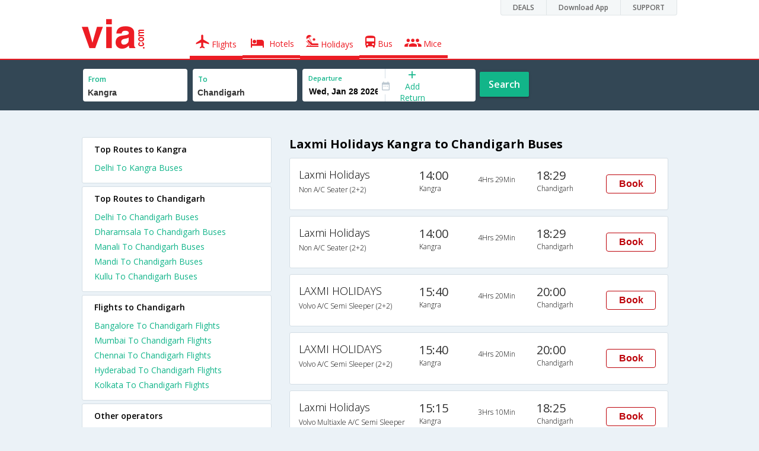

--- FILE ---
content_type: text/html
request_url: https://in.via.com/bus-tickets/laxmi-holidays-buses-from-kangra-to-chandigarh
body_size: 6070
content:
<!doctype html><!--Set search box parameters--><html><head><meta http-equiv=Content-Type content="text/html; charset=utf-8"><meta charset=utf-8><meta name=format-detection content="telephone=no"><meta name=viewport content="width=device-width,initial-scale=1"><meta name=date content="Fri Dec 15 2017 04:36:01 GMT+0530 (IST)"><link href="//fonts.googleapis.com/css?family=Open+Sans:400,600,700,300,100" rel=stylesheet type=text/css><link rel=icon type=image/x-icon href=//images.via.com/static/img/general/favicon.ico><link rel=stylesheet href=//images.via.com/static/seo/static/stylesheets/via-seo.min.css><meta name=description content="Laxmi Holidays online bus booking from Kangra to Chandigarh. Check Laxmi Holidays Kangra to Chandigarh bus ticket reservation availability. Find Laxmi Holidays Kangra Chandigarh bus schedule, routes and fare on Via.com"><meta name=keywords content="Kangra to Chandigarh Laxmi Holidays, Laxmi Holidays Kangra to Chandigarh, Laxmi Holidays online booking Kangra to Chandigarh, Kangra to Chandigarh bus Laxmi Holidays"><title>Book Laxmi Holidays Kangra to Chandigarh Bus tickets online | Via.com</title><!-- Google Tag Manager --><script>_vaGTM = [];</script><script>(function(w,d,s,l,i){w[l]=w[l]||[];w[l].push({'gtm.start':
    new Date().getTime(),event:'gtm.js'});var f=d.getElementsByTagName(s)[0],
    j=d.createElement(s),dl=l!='dataLayer'?'&l='+l:'';j.async=true;j.src=
    'https://www.googletagmanager.com/gtm.js?id='+i+dl;f.parentNode.insertBefore(j,f);
})(window,document,'script','_vaGTM','GTM-TL9VJSJ');</script><!-- End Google Tag Manager --><script>var pageOpts = pageOpts || {};
    pageOpts.env = "in";
    pageOpts.viewType = 'DESKTOP';
    pageOpts.currency = 'INR';
    pageOpts.currentEnv = "in";
    pageOpts.sysDate = '';
    pageOpts.isB2CEnv = true;
    pageOpts.pageId = "BUS_TEMPLATE_FROM_A_TO_B_OPERATOR";
    pageOpts.productType = "Bus";
    pageOpts.pageType = "seo";
    pageOpts.accessToken = "553f5767-373f-4d98-9e6d-08fa87400a42";
    if (_vaGTM) {
        _vaGTM.push({pageOpts: pageOpts});
    }</script></head><body class=bus-seo-body style="background-color: #ebf2f7"><header class="header u_white productsNav u_borderBottom u_gen-border-Btm-Red flt-wth m-hde"><div class=container><div class="row u_inlineblk u_width100 u_floatL"><div class="col-m-12 u_padL0 u_padR0"><div class="u_textR u_posR col-m-12 u_padL0 u_padR0"><div class="u_dispTable u_floatR hdr-curve-stick-border"><div class=customerNav><div><div class="element jsCustomerNavEl hideFromCustomer" id=DEALS><i class=secNavIcon></i> <a class=elementPad target=_blank href=/offers>DEALS</a></div><div class="element jsCustomerNavEl hideFromCustomer" id=DownloadApp><i class=secNavIcon></i> <a class=elementPad target=_blank href="http://play.google.com/store/apps/details?id=app.via&referrer=utm-country%3Did%26utm_source%3dHeader">Download App</a></div><div class="element jsCustomerNavEl hideFromCustomer" id=SUPPORT><i class=secNavIcon></i> <a class=elementPad target=_blank href=/contact-us>SUPPORT</a></div></div></div></div></div></div></div><div class="col-m-12 u_padL0 u_padR0"><div class="u_inlineblk col-m-2 u_padL0"><span class="icon-ViaLogo u_font50 u_clViaRed"></span></div><div class="u_inlineblk u_font14 col-m-10"><div class="u_padT16 u_clBlacklightbase hover-red u_font14 u_cursPoint u_floatL"><a class="u_txtDecoNone u_floatL product active" href=/flight-tickets><span class="u_pad10 u_floatL"><span class="icon nav-weight icon-flightProductNav"></span> Flights</span></a></div><div class="u_padT16 u_clBlacklightbase hover-red u_font14 u_cursPoint u_floatL"><a class="u_txtDecoNone u_floatL product active" href=/hotels><span class="u_pad10 u_floatL"><span class="icon nav-weight icon-hotelProductNav"></span> Hotels</span></a></div><div class="u_padT16 u_clBlacklightbase hover-red u_font14 u_cursPoint u_floatL"><a class="u_txtDecoNone u_floatL product active" href=/holidays><span class="u_pad10 u_floatL"><span class="icon nav-weight icon-holidayProductNav"></span> Holidays</span></a></div><div class="u_padT16 u_clBlacklightbase hover-red u_font14 u_cursPoint u_floatL"><a class="u_txtDecoNone u_floatL product active" href=/bus-tickets><span class="u_pad10 u_floatL"><span class="icon nav-weight icon-busProductNav"></span> Bus</span></a></div><div class="u_padT16 u_clBlacklightbase hover-red u_font14 u_cursPoint u_floatL"><a class="u_txtDecoNone u_floatL product active" href=/mice><span class="u_pad10 u_floatL"><span class="icon nav-weight icon-miceProductNav"></span> Mice</span></a></div></div></div></div></header><div class=d-hde><div class=via-m-header role=banner><a href=/bus-tickets class="via-header-cell via-logo-cell" data-ajax=false data-role=none target=_blank><span class=icon-ViaLogo></span> </a><span class="via-header-cell via-header-cell-text">Bus </span><a href=/bus-tickets class="via-header-cell via-logo-cell" data-ajax=false data-role=none style=float:right target=_blank><span class=icon-Search></span></a></div></div><div style=display:none class=isHomePageAv>{"isHomePage":true}</div><div style=display:none class=js-searchBoxOpts id=js-searchBoxOpts>{}</div><div style=display:none id=environmentVars>{}</div><div class="package-part v-bgbody flt-wth resBody" style="margin-bottom: 50px"><!--Set search box parameters--><div class="search-part flt-wth m-hde" id=busSearchBox><div class=container><div class=row id=journey><div class=main-destntion-details><span class=input-detail-box><label>From</label><input id=src type=text name=src placeholder="Type atleast 3 letters" data-isdomestic=true data-country="" class=seo-input value=Kangra tabindex=1 class=ui-autocomplete-input autocomplete=off> <input type=hidden class=placeCode id=srcId name=srcId value=1104260></span></div><div class=main-destntion-details><span class=input-detail-box><label>To</label><input id=dest type=text name=dest placeholder="Type atleast 3 letters" data-country="" value=Chandigarh class=seo-input tabindex=2 class=ui-autocomplete-input> <input type=hidden class=placeCode id=destId name=destId value=2481></span></div><div class=pngr-dep-dest-part><div class="SLElement flex"><div class="u_inlineBlk flex justify-center direction-column border-right dateCont cInDateCont u_width50per"><label class="u_clViaGreen u_font11 u_padL10 u_fontW600">Departure</label><input type=text class="u_padL10 u_padB0 onward" placeholder="" name="" tabindex=2 data-date="" value="" id=departure></div><div class="u_inlineBlk calIconHolder" style=width:13px><span class=icon-Calendar></span></div><div class="u_inlineBlk u_posR u_width50per" id=""><div class="u_posR u_inlineBlk flex justify-center direction-column border-right u_width100 dateCont cInDateCont" style="display: none; height: 100%" id=returnEle><label class="u_clViaGreen u_font11 u_padL10 u_fontW600">Return</label><input type=text class="u_padL10 u_padB0 onward" placeholder="" name="" tabindex=2 data-date="" value="" id=return> <span class="u_posA icon-Close" style="right: 10px; color: #ED1C24"></span></div><div class="u_inlineBlk flex justify-center u_width47 direction-column dateCont cOutDateCont u_posA u_width100" style="height: 100%" id=addReturn><span class=u_textC><i class="icon-Plus u_font12 u_clViaGreen"></i> <span class="u_clViaGreen u_font14 u_dispBlock">Add Return</span></span></div></div></div></div><div class="search-btn search-journey u_cursPoint search-btn-part grn-btn u_fontW600 u_clWhite u_floatL u_marT10">Search</div></div></div></div><div class=flt-wth style=background:#EBF2F7><div class="container u_lnht1_5"><div class=row><!-- Operators and Results Data --><div class="col-x-12 col-m-8 col-m-push-4 u_marTB30	m-marTB0 m-pad0 m-mar0"><h1 class="u_font20 u_marB0 m-pad15Imp">Laxmi Holidays Kangra to Chandigarh Buses</h1><!--Bus Results --><div class="u_floatL u_padB25"><!--Result Strips --><div class="box u_padL15 u_pad5 flt-wth u_marT10 u_padT15 u_padB15 m-mar0" onclick=openBusSearchMobile();><div class="u_width33 u_floatL u_vertAlignTop m-width-25"><span class="u_dispBlock u_font18 u_fontW300 u_padB5">Laxmi Holidays</span> <span class="u_dispBlock u_font12 u_light-grey2 u_fontW300 m-ellipsis m-width100">Non A/C Seater (2+2)</span></div><div class="u_width16 u_floatL u_vertAlignTop m-width-20"><span class="u_font20 u_fontW500 u_clViaGrey u_padB5">14:00</span> <span class="u_dispBlock u_font12 u_light-grey2 u_fontW300">Kangra</span></div><div class="u_width16 u_floatL u_padT12 m-width-20"><span class="u_dispBlock u_font12 u_fontW300">4Hrs 29Min</span></div><div class="u_width16 u_floatL u_vertAlignTop m-width-20"><span class="u_font20 u_fontW500 u_clViaGrey u_padB5">18:29</span> <span class="u_dispBlock u_font12 u_light-grey2 u_fontW300">Chandigarh</span></div><div class="priceDiv u_floatR m-hde"><div class="u_inlineblk u_width35 u_vertAlignMiddle"><button class="bookCTA u_marB5 search-flight-btn">Book</button></div></div></div><div class="box u_padL15 u_pad5 flt-wth u_marT10 u_padT15 u_padB15 m-mar0" onclick=openBusSearchMobile();><div class="u_width33 u_floatL u_vertAlignTop m-width-25"><span class="u_dispBlock u_font18 u_fontW300 u_padB5">Laxmi Holidays</span> <span class="u_dispBlock u_font12 u_light-grey2 u_fontW300 m-ellipsis m-width100">Non A/C Seater (2+2)</span></div><div class="u_width16 u_floatL u_vertAlignTop m-width-20"><span class="u_font20 u_fontW500 u_clViaGrey u_padB5">14:00</span> <span class="u_dispBlock u_font12 u_light-grey2 u_fontW300">Kangra</span></div><div class="u_width16 u_floatL u_padT12 m-width-20"><span class="u_dispBlock u_font12 u_fontW300">4Hrs 29Min</span></div><div class="u_width16 u_floatL u_vertAlignTop m-width-20"><span class="u_font20 u_fontW500 u_clViaGrey u_padB5">18:29</span> <span class="u_dispBlock u_font12 u_light-grey2 u_fontW300">Chandigarh</span></div><div class="priceDiv u_floatR m-hde"><div class="u_inlineblk u_width35 u_vertAlignMiddle"><button class="bookCTA u_marB5 search-flight-btn">Book</button></div></div></div><div class="box u_padL15 u_pad5 flt-wth u_marT10 u_padT15 u_padB15 m-mar0" onclick=openBusSearchMobile();><div class="u_width33 u_floatL u_vertAlignTop m-width-25"><span class="u_dispBlock u_font18 u_fontW300 u_padB5">LAXMI HOLIDAYS</span> <span class="u_dispBlock u_font12 u_light-grey2 u_fontW300 m-ellipsis m-width100">Volvo A/C Semi Sleeper (2+2)</span></div><div class="u_width16 u_floatL u_vertAlignTop m-width-20"><span class="u_font20 u_fontW500 u_clViaGrey u_padB5">15:40</span> <span class="u_dispBlock u_font12 u_light-grey2 u_fontW300">Kangra</span></div><div class="u_width16 u_floatL u_padT12 m-width-20"><span class="u_dispBlock u_font12 u_fontW300">4Hrs 20Min</span></div><div class="u_width16 u_floatL u_vertAlignTop m-width-20"><span class="u_font20 u_fontW500 u_clViaGrey u_padB5">20:00</span> <span class="u_dispBlock u_font12 u_light-grey2 u_fontW300">Chandigarh</span></div><div class="priceDiv u_floatR m-hde"><div class="u_inlineblk u_width35 u_vertAlignMiddle"><button class="bookCTA u_marB5 search-flight-btn">Book</button></div></div></div><div class="box u_padL15 u_pad5 flt-wth u_marT10 u_padT15 u_padB15 m-mar0" onclick=openBusSearchMobile();><div class="u_width33 u_floatL u_vertAlignTop m-width-25"><span class="u_dispBlock u_font18 u_fontW300 u_padB5">LAXMI HOLIDAYS</span> <span class="u_dispBlock u_font12 u_light-grey2 u_fontW300 m-ellipsis m-width100">Volvo A/C Semi Sleeper (2+2)</span></div><div class="u_width16 u_floatL u_vertAlignTop m-width-20"><span class="u_font20 u_fontW500 u_clViaGrey u_padB5">15:40</span> <span class="u_dispBlock u_font12 u_light-grey2 u_fontW300">Kangra</span></div><div class="u_width16 u_floatL u_padT12 m-width-20"><span class="u_dispBlock u_font12 u_fontW300">4Hrs 20Min</span></div><div class="u_width16 u_floatL u_vertAlignTop m-width-20"><span class="u_font20 u_fontW500 u_clViaGrey u_padB5">20:00</span> <span class="u_dispBlock u_font12 u_light-grey2 u_fontW300">Chandigarh</span></div><div class="priceDiv u_floatR m-hde"><div class="u_inlineblk u_width35 u_vertAlignMiddle"><button class="bookCTA u_marB5 search-flight-btn">Book</button></div></div></div><div class="box u_padL15 u_pad5 flt-wth u_marT10 u_padT15 u_padB15 m-mar0" onclick=openBusSearchMobile();><div class="u_width33 u_floatL u_vertAlignTop m-width-25"><span class="u_dispBlock u_font18 u_fontW300 u_padB5">Laxmi Holidays</span> <span class="u_dispBlock u_font12 u_light-grey2 u_fontW300 m-ellipsis m-width100">Volvo Multiaxle A/C Semi Sleeper (2+2)</span></div><div class="u_width16 u_floatL u_vertAlignTop m-width-20"><span class="u_font20 u_fontW500 u_clViaGrey u_padB5">15:15</span> <span class="u_dispBlock u_font12 u_light-grey2 u_fontW300">Kangra</span></div><div class="u_width16 u_floatL u_padT12 m-width-20"><span class="u_dispBlock u_font12 u_fontW300">3Hrs 10Min</span></div><div class="u_width16 u_floatL u_vertAlignTop m-width-20"><span class="u_font20 u_fontW500 u_clViaGrey u_padB5">18:25</span> <span class="u_dispBlock u_font12 u_light-grey2 u_fontW300">Chandigarh</span></div><div class="priceDiv u_floatR m-hde"><div class="u_inlineblk u_width35 u_vertAlignMiddle"><button class="bookCTA u_marB5 search-flight-btn">Book</button></div></div></div><!--Result strips end --></div><h2 class="u_font20 u_marB10 heading">FAQ about laxmi holidays Buses from Kangra to Chandigarh</h2><div class="faqs u_pad20"><p class="u_font14 u_textJ ques" style="font-weight: 600">Q. When does the last bus leave from Kangra to Chandigarh?</p><p class="u_font14 u_textJ ques">A. The last bus from Kangra to Chandigarh leaves at 15:40 and is operated by LAXMI HOLIDAYS.</p><p class="u_font14 u_textJ ques" style="font-weight: 600">Q. When does the first bus leave from Kangra to Chandigarh?</p><p class="u_font14 u_textJ ques">A. The first bus from Kangra to Chandigarh leaves at 14:00 and is operated by Laxmi Holidays.</p><p class="u_font14 u_textJ ques" style="font-weight: 600">Q. What is the lowest price for a Kangra to Chandigarh bus ticket?</p><p class="u_font14 u_textJ ques">A. The lowest price for a Kangra to Chandigarh bus ticket is Rs. 799.0</p><p class="u_font14 u_textJ ques" style="font-weight: 600">Q. How much time does it take to reach Chandigarh from Kangra by road?</p><p class="u_font14 u_textJ ques">A. It takes 3Hrs 10Min to reach Chandigarh from Kangra by road.</p></div><!--CMS data section --></div><div class="col-x-12 col-m-4 col-m-pull-8 u_marT40 u_padL0"><div class="box u_padtb10lr20 u_marT5 u_floatL"><h2 class="u_font14 u_floatL u_dispBlock u_mar0 u_padB12 u_fontW600">Top Routes to Kangra</h2><a href=/bus-tickets/from-delhi-to-kangra class="u_font14 u_fontW400 u_padB6 flt-wth u_clViaGreen u_txtDecoNone" target=_blank>Delhi To Kangra Buses</a></div><div class="box u_padtb10lr20 u_marT5 u_floatL"><h2 class="u_font14 u_floatL u_dispBlock u_mar0 u_padB12 u_fontW600">Top Routes to Chandigarh</h2><a href=/bus-tickets/from-delhi-to-chandigarh class="u_font14 u_fontW400 u_padB6 flt-wth u_clViaGreen u_txtDecoNone" target=_blank>Delhi To Chandigarh Buses </a><a href=/bus-tickets/from-dharamsala-to-chandigarh class="u_font14 u_fontW400 u_padB6 flt-wth u_clViaGreen u_txtDecoNone" target=_blank>Dharamsala To Chandigarh Buses </a><a href=/bus-tickets/from-manali-to-chandigarh class="u_font14 u_fontW400 u_padB6 flt-wth u_clViaGreen u_txtDecoNone" target=_blank>Manali To Chandigarh Buses </a><a href=/bus-tickets/from-mandi-to-chandigarh class="u_font14 u_fontW400 u_padB6 flt-wth u_clViaGreen u_txtDecoNone" target=_blank>Mandi To Chandigarh Buses </a><a href=/bus-tickets/from-kullu-to-chandigarh class="u_font14 u_fontW400 u_padB6 flt-wth u_clViaGreen u_txtDecoNone" target=_blank>Kullu To Chandigarh Buses</a></div><div class="box u_padtb10lr20 u_marT5 u_floatL"><h2 class="u_font14 u_floatL u_dispBlock u_mar0 u_padB12 u_fontW600">Flights to Chandigarh</h2><a href=/flight-tickets/from-bangalore-to-chandigarh class="u_font14 u_fontW400 u_padB6 flt-wth u_clViaGreen u_txtDecoNone" target=_blank>Bangalore To Chandigarh Flights </a><a href=/flight-tickets/from-mumbai-to-chandigarh class="u_font14 u_fontW400 u_padB6 flt-wth u_clViaGreen u_txtDecoNone" target=_blank>Mumbai To Chandigarh Flights </a><a href=/flight-tickets/from-chennai-to-chandigarh class="u_font14 u_fontW400 u_padB6 flt-wth u_clViaGreen u_txtDecoNone" target=_blank>Chennai To Chandigarh Flights </a><a href=/flight-tickets/from-hyderabad-to-chandigarh class="u_font14 u_fontW400 u_padB6 flt-wth u_clViaGreen u_txtDecoNone" target=_blank>Hyderabad To Chandigarh Flights </a><a href=/flight-tickets/from-kolkata-to-chandigarh class="u_font14 u_fontW400 u_padB6 flt-wth u_clViaGreen u_txtDecoNone" target=_blank>Kolkata To Chandigarh Flights</a></div><div class="box u_padtb10lr20 u_marT5 u_floatL"><h2 class="u_font14 u_floatL u_dispBlock u_mar0 u_padB12 u_fontW600">Other operators</h2><a href=/bus-tickets/himachal-road-transport class="u_font14 u_fontW400 u_padB6 flt-wth u_clViaGreen u_txtDecoNone" target=_blank>Himachal Road Transport Buses </a><a href=/bus-tickets/kanak-holidays class="u_font14 u_fontW400 u_padB6 flt-wth u_clViaGreen u_txtDecoNone" target=_blank>Kanak Holidays Buses </a><a href=/bus-tickets/himachal-travels class="u_font14 u_fontW400 u_padB6 flt-wth u_clViaGreen u_txtDecoNone" target=_blank>Himachal Travels Buses </a><a href=/bus-tickets/silvermoon-travels class="u_font14 u_fontW400 u_padB6 flt-wth u_clViaGreen u_txtDecoNone" target=_blank>SILVERMOON TRAVELS Buses </a><a href=/bus-tickets/bedi-travels-- class="u_font14 u_fontW400 u_padB6 flt-wth u_clViaGreen u_txtDecoNone" target=_blank>Bedi Travels (Brand New Volvo) Buses </a><a href=/bus-tickets/snowregion-tours-pvt.ltd class="u_font14 u_fontW400 u_padB6 flt-wth u_clViaGreen u_txtDecoNone" target=_blank>Snowregion Tours Pvt.Ltd Buses </a><a href=/bus-tickets/himachal-holiday-tours class="u_font14 u_fontW400 u_padB6 flt-wth u_clViaGreen u_txtDecoNone" target=_blank>Himachal Holiday Tours Buses </a><a href=/bus-tickets/laxmi-holidays-brand-new-volvo-with-personal-lcd class="u_font14 u_fontW400 u_padB6 flt-wth u_clViaGreen u_txtDecoNone" target=_blank>LAXMI HOLIDAYS Brand New Volvo with Personal LCD Buses </a><a href=/bus-tickets/chamunda-tours class="u_font14 u_fontW400 u_padB6 flt-wth u_clViaGreen u_txtDecoNone" target=_blank>Chamunda Tours Buses </a><a href=/bus-tickets/northern-travels class="u_font14 u_fontW400 u_padB6 flt-wth u_clViaGreen u_txtDecoNone" target=_blank>Northern Travels Buses</a></div><div class="box u_padtb10lr20 u_marT5 u_floatL"><h2 class="u_font14 u_floatL u_dispBlock u_mar0 u_padB12 u_fontW600">Other routes</h2><a href=/bus-tickets/from-delhi-to-mcleod-ganj class="u_font14 u_fontW400 u_padB6 flt-wth u_clViaGreen u_txtDecoNone" target=_blank>From Delhi To Mcleod Ganj Buses </a><a href=/bus-tickets/from-delhi-to-manali class="u_font14 u_fontW400 u_padB6 flt-wth u_clViaGreen u_txtDecoNone" target=_blank>From Delhi To Manali Buses </a><a href=/bus-tickets/from-delhi-to-dharamsala class="u_font14 u_fontW400 u_padB6 flt-wth u_clViaGreen u_txtDecoNone" target=_blank>From Delhi To Dharamsala Buses </a><a href=/bus-tickets/from-manali-to-delhi class="u_font14 u_fontW400 u_padB6 flt-wth u_clViaGreen u_txtDecoNone" target=_blank>From Manali To Delhi Buses </a><a href=/bus-tickets/from-dharamsala-to-delhi class="u_font14 u_fontW400 u_padB6 flt-wth u_clViaGreen u_txtDecoNone" target=_blank>From Dharamsala To Delhi Buses </a><a href=/bus-tickets/from-delhi-to-bhuntar class="u_font14 u_fontW400 u_padB6 flt-wth u_clViaGreen u_txtDecoNone" target=_blank>From Delhi To Bhuntar Buses </a><a href=/bus-tickets/from-bhuntar-to-delhi class="u_font14 u_fontW400 u_padB6 flt-wth u_clViaGreen u_txtDecoNone" target=_blank>From Bhuntar To Delhi Buses </a><a href=/bus-tickets/from-delhi-to-kangra class="u_font14 u_fontW400 u_padB6 flt-wth u_clViaGreen u_txtDecoNone" target=_blank>From Delhi To Kangra Buses </a><a href=/bus-tickets/from-mcleod-ganj-to-delhi class="u_font14 u_fontW400 u_padB6 flt-wth u_clViaGreen u_txtDecoNone" target=_blank>From Mcleod Ganj To Delhi Buses </a><a href=/bus-tickets/from-chandigarh-to-delhi class="u_font14 u_fontW400 u_padB6 flt-wth u_clViaGreen u_txtDecoNone" target=_blank>From Chandigarh To Delhi Buses</a></div><div class="box u_padtb10lr20 u_marT5 u_floatL"><h2 class="u_font14 u_floatL u_dispBlock u_mar0 u_padB12 u_fontW600">Hotels in Chandigarh</h2><a href=/hotels/india/1-star-hotels-in-chandigarh class="u_font14 u_fontW400 u_padB6 flt-wth u_clViaGreen u_txtDecoNone txt-capitalize" target=_blank>1 star hotels in chandigarh </a><a href=/hotels/india/2-star-hotels-in-chandigarh class="u_font14 u_fontW400 u_padB6 flt-wth u_clViaGreen u_txtDecoNone txt-capitalize" target=_blank>2 star hotels in chandigarh </a><a href=/hotels/india/3-star-hotels-in-chandigarh class="u_font14 u_fontW400 u_padB6 flt-wth u_clViaGreen u_txtDecoNone txt-capitalize" target=_blank>3 star hotels in chandigarh </a><a href=/hotels/india/4-star-hotels-in-chandigarh class="u_font14 u_fontW400 u_padB6 flt-wth u_clViaGreen u_txtDecoNone txt-capitalize" target=_blank>4 star hotels in chandigarh </a><a href=/hotels/india/5-star-hotels-in-chandigarh class="u_font14 u_fontW400 u_padB6 flt-wth u_clViaGreen u_txtDecoNone txt-capitalize" target=_blank>5 star hotels in chandigarh </a><a href=/hotels/india/budget-hotels-in-chandigarh class="u_font14 u_fontW400 u_padB6 flt-wth u_clViaGreen u_txtDecoNone txt-capitalize" target=_blank>budget hotels in chandigarh </a><a href=/hotels/india/cheap-hotels-in-chandigarh class="u_font14 u_fontW400 u_padB6 flt-wth u_clViaGreen u_txtDecoNone txt-capitalize" target=_blank>cheap hotels in chandigarh </a><a href=/hotels/india/luxury-hotels-in-chandigarh class="u_font14 u_fontW400 u_padB6 flt-wth u_clViaGreen u_txtDecoNone txt-capitalize" target=_blank>luxury hotels in chandigarh</a></div><div class="box u_padtb10lr20 u_marT5 u_floatL"><h2 class="u_font14 u_floatL u_dispBlock u_mar0 u_padB12 u_fontW600">Top Routes from Chandigarh</h2><a href=/bus-tickets/from-chandigarh-to-delhi class="u_font14 u_fontW400 u_padB6 flt-wth u_clViaGreen u_txtDecoNone" target=_blank>Chandigarh To Delhi Buses </a><a href=/bus-tickets/from-chandigarh-to-palampur class="u_font14 u_fontW400 u_padB6 flt-wth u_clViaGreen u_txtDecoNone" target=_blank>Chandigarh To Palampur Buses</a></div></div></div></div></div><div class="searchbtn d-hde" style="position: fixed;text-align: center;width: 100%;bottom: 0"><a class="vm-buttons search-btn" id=search-flight-btn href=/bus-tickets data-role=none data-ajax=false style="text-decoration: none;width: 100%;margin: 0px !important;font-size: 23px;border-radius: 0px;background: #ED1C24;color: white;padding: 15px 5px;text-align: center;box-shadow: 1px 2px 4px #666;border-radius: 3px;display: block">View Best Offers</a></div></div><div id=footerCont class=m-hde><!-- footer  --><div class="footer preFooter"><div class=container><div class=content><div class="group appsLink IN"><div class="inBlk u_width43"><h4>Download Via Mobile App & Get Amazing Discounts</h4><ul><li><a href="//play.google.com/store/apps/details?id=app.via&referrer=utm_source%3Dwebsitefooter" target=_blank><div class=GooglePlay-small></div></a></li><li><a href=//appsto.re/in/r6qG9.i target=_blank><div class=Istore-small></div></a></li></ul></div><div class="inBlk countryLinks u_width28"><h4>Country</h4><div class=countryList><div id=selectedList class=selectedList><div class="sprite India"></div>India <span class=low></span></div><div class=list id=listCont style=display:none><div class=eachCon><div class="sprite Singapore"></div><a href=//sg.via.com>Singapore</a></div><div class=eachCon><div class="sprite Indonesia"></div><a href=//www.via.id>Indonesia</a></div><div class=eachCon><div class="sprite Philippines"></div><a href=//via.com.ph>Philippines</a></div><div class=eachCon><div class="sprite UAE"></div><a href=//ae.via.com>UAE</a></div><div class=eachCon><div class="sprite India"></div><a href=//in.via.com>India</a></div><div class=eachCon><div class="sprite Thailand"></div><a href=//th.via.com>Thailand</a></div><div class=eachCon><div class="sprite Oman"></div><a href=//om.via.com>Oman</a></div><div class=eachCon><div class="sprite Saudi Arabia"></div><a href=//sa.via.com>Saudi Arabia</a></div><div class=eachCon><div class="sprite Hong Kong"></div><a href=//hk.via.com>Hong Kong</a></div></div></div></div><div class="inBlk socialMedia u_width28"><h4>Follow Us</h4><ul><a href=//www.facebook.com/viadotcom target=_blank><li class=fb></li></a><a href=//twitter.com/viadotcom target=_blank><li class=twt></li></a><a href=//www.youtube.com/user/ViadotcomOfficial target=_blank><li class=youTube></li></a><a href=//instagram.com/viadotcom/ target=_blank><li class=instagram></li></a><a href=//www.linkedin.com/company/via-com target=_blank><li class=linkedIn></li></a><a href=//plus.google.com/+viadotcom target=_blank><li class=googleP></li></a></ul></div></div></div></div></div><div class=footer><div class=container><div class=content><div class=group><div class=partition><ul><li class=head>Company</li><li><a href="/about?type=Us" target=_blank>About Us</a></li><li><a href="/about?type=Directors" target=_blank>Board of Directors</a></li><li><a href="/about?type=Press" target=_blank>Press</a></li><li><a href="/about?type=Investor" target=_blank>Investors</a></li></ul></div><div class="partition products-and-services"><ul><li class=head>Products & Services</li><li><a href=/flight-tickets target=_blank>Flights</a></li><li><a href=/hotels target=_blank>Hotels</a></li><li><a href=/holidays target=_blank>Holidays</a></li><li><a href=/bus-tickets target=_blank>Bus</a></li><li><a href=/mice target=_blank>Mice</a></li></ul></div><div class="partition support"><ul><li class=head>Support</li><li><a href=https://in.via.com/contact-us target=_blank>Contact</a></li><li><a href=http://blog.via.com/ target=_blank>Blog</a></li></ul></div><div class="partition Policies"><ul><li class=head>Policies&Terms</li><li><a href="https://in.via.com/static/csr_privacy_policy.html?v=01042016" target=_blank>CSR Policy</a></li><li><a href=https://in.via.com/static/privacypolicy.html target=_blank>Privacy Policy</a></li><li><a href=https://in.via.com/static/viacomterms.html target=_blank>Terms of Use</a></li><li><a href=http://blog.via.com/via-bug-bounty-program/ target=_blank>Bug Bounty</a></li></ul></div><div class="partition Suppliers"><ul><li class=head>For Suppliers & Affliates</li><li><a href=https://cards.via.com/viakeys target=_blank>Add Hotel</a></li><li><a href="http://www.viaworld.in/bdo?action1=MY_ACCOUNTS" target=_blank>Travel Agents</a></li><li><a href="https://corp.via.com/enterprise?utm_source=via&utm_medium=homepage&utm_campaign=signin-link#/" target=_blank>Corporates</a></li></ul></div></div><div class="group partners IN"><div class=inBlk><p></p><ul><li><div class="spriteIN PCI u_curPointer" onclick="JS_UTIL.CCPopUp('//seal.controlcase.com/', 3725135228);"></div></li></ul></div><div class="inBlk u_marR15"><p>Member Of</p><ul><li><div class="spriteIN IATA"></div></li><li><div class="spriteIN PATA"></div></li><li><div class="spriteIN TAFI"></div></li><li><div class="spriteIN TAAI"></div></li></ul></div><div class=inBlk><p>We Accept</p><ul><li class=u_marR10><i class="icon-Mastercard u_font22"></i></li><li class=u_marR10><i class="icon-Maestro u_font22"></i></li><li class=u_marR10><i class="icon-Visa u_font22"></i></li><li class=u_marR10><i class="icon-Amex u_font22"></i></li><li class=u_marR10><i class="icon-Rupay u_font22"></i></li></ul></div><div class=inBlk><p>Partners</p><div class="spriteIN TripAdviser-logo-grey"></div></div></div><div class="group clrbth"><p class=copyright>&copy; 2017 Via.com. All Rights Reserved</p></div></div></div></div></div><script src=//images.via.com/static/seo/static/js/min/jqueryMain.js></script><script>$( document ).ready( function(){
        //    Set departure date
        $(function () {
            var currDate = JS_UTIL.adjustDate({days: 7}, new Date());
            depDate = DATE_FORMATTER.format(currDate, "ddd, mmm dd yyyy");
            var dataODate = DATE_FORMATTER.format(currDate, "mm/dd/yyyy");
            $('#departure').attr("data-date", dataODate.date);
            $('#departure').val(depDate.date);
        });

        function openBusSearchMobile() {
            if (navigator.userAgent.match(/Android/i)
                || navigator.userAgent.match(/webOS/i)
                || navigator.userAgent.match(/iPhone/i)
                || navigator.userAgent.match(/iPad/i)
                || navigator.userAgent.match(/iPod/i)
                || navigator.userAgent.match(/BlackBerry/i)
                || navigator.userAgent.match(/Windows Phone/i)
            ) {
                window.location.href = "/bus-tickets";
            }
        }

        $('.bookCTA').click(function() {
            $('.search-btn').trigger('click')
        });
    })</script><script src=//images.via.com/static/seo/static/js/min/utils.js></script><script>$(function(){
        $('#selectedList').click(function(){
            $('#listCont').toggle();
        });
        $('body').mouseup(function(e){
            var container  = $("#listCont");
            if(!container.is(e.target) && container.has(e.target).length === 0 && e.target !== $('#selectedList')[0]){
                container.hide();
            }
        });
    });</script><script src=https://apis.google.com/js/client:platform.js async defer=defer></script><script src=//images.via.com/static/seo/static/js/min/seoBus.js></script></body></html>